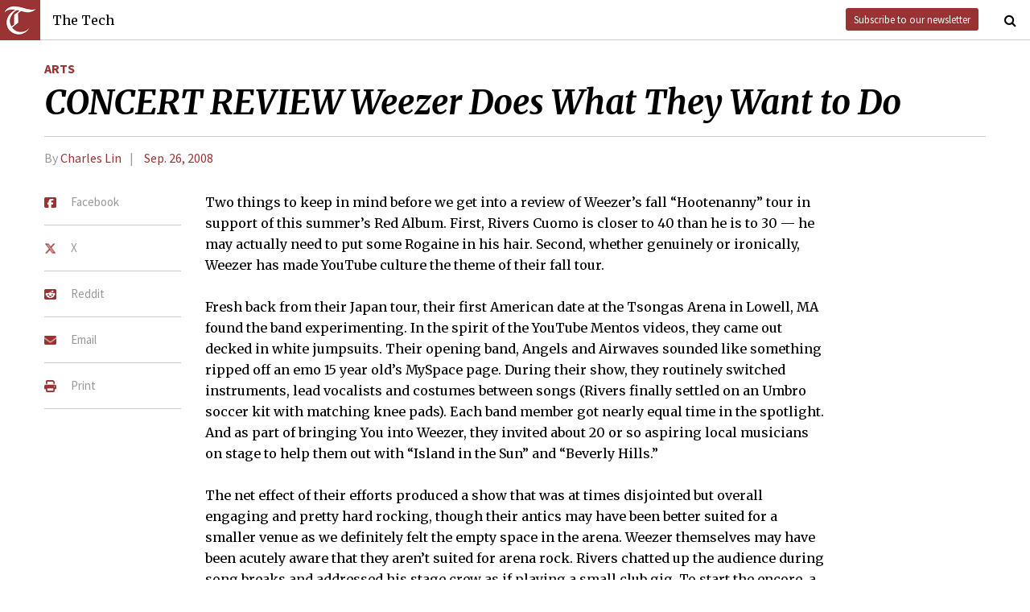

--- FILE ---
content_type: text/html; charset=utf-8
request_url: https://thetech.com/2008/09/26/weezer-v128-n42
body_size: 5396
content:
<!DOCTYPE html>
<html lang="en">
  <head>
    
    <meta charset="utf-8">
    <meta http-equiv="X-UA-Compatible" content="IE=Edge,chrome=1">
    <meta name="viewport" content="width=device-width, initial-scale=1.0">

      <meta content='oB452VQ7ZDCRgpTXhrkzty9p-kg2EnnLbIRes8Z2f-8' name='google-site-verification'>
<meta content='#&lt;Author:0x00007f1ad1c5af60&gt;' name='author'>
<meta content='Two things to keep in mind before we get into a review of Weezer’s fall “Hootenanny” tour in support of this summer’s Red Album. First, Rivers Cuomo is closer to 40 than he is to 30 — he may actually need to put some Rogaine in his hair. Second, whether genuinely or ironically, Weezer has made YouTube culture the theme of their fall tour.' name='description'>
<link href='https://thetech.com/2008/09/26/weezer-v128-n42' rel='canonical'>
<meta content='summary' name='twitter:card'>
<meta content='@thetech' name='twitter:site'>
<meta content='CONCERT REVIEW Weezer Does What They Want to Do | The Tech' name='twitter:title'>
<meta content='Two things to keep in mind before we get into a review of Weezer’s fall “Hootenanny” tour in support of this summer’s Red Album. First, Rivers Cuomo is closer to 40 than he is to 30 — he may actually need to put some Rogaine in his hair. Second, whether genuinely or ironically, Weezer has made YouTube culture the theme of their fall tour.' name='twitter:description'>
<meta content='' name='twitter:creator'>
<meta content='1677870174' property='fb:admins'>
<meta content='https://thetech.com/2008/09/26/weezer-v128-n42' property='og:url'>
<meta content='article' property='og:type'>
<meta content='https://thetech.com/assets/logo@2x-9253509ed2b9d70f7d7d3be80a9a6e9ac90ab1640de33e0bfbc1d48db3a2d2bd.png' property='og:image'>
<meta content='The Tech' property='og:site_name'>
<meta content='CONCERT REVIEW Weezer Does What They Want to Do | The Tech' property='og:title'>
<meta content='Two things to keep in mind before we get into a review of Weezer’s fall “Hootenanny” tour in support of this summer’s Red Album. First, Rivers Cuomo is closer to 40 than he is to 30 — he may actually need to put some Rogaine in his hair. Second, whether genuinely or ironically, Weezer has made YouTube culture the theme of their fall tour.' property='og:description'>
<meta content='https://www.facebook.com/themittech' property='article:publisher'>


    <title>CONCERT REVIEW Weezer Does What They Want to Do | The Tech</title>
    <meta name="csrf-param" content="authenticity_token" />
<meta name="csrf-token" content="5IsAYHFuw4ktHSOBbEkXIe3K9bG1rnovbJlErtPQ+ESP6b+vhTUEq5CSgyQxpqOiX77SCVVxbh0If6hhHQFong==" />

    <!-- Le HTML5 shim, for IE6-8 support of HTML elements -->
    <!--[if lt IE 9]>
      <script src="//cdnjs.cloudflare.com/ajax/libs/html5shiv/3.6.1/html5shiv.js" type="text/javascript"></script>
    <![endif]-->

    <link rel="stylesheet" media="all" href="/assets/frontend-6b3cab4a1c80dab7844bed1ec6f78dbf09c98604db85d2e6f90f623c0bbb4268.css" />
    <link rel="stylesheet" media="all" href="https://fonts.googleapis.com/css?family=Source+Sans+Pro:300,400,700|Merriweather:400,400italic,700,700italic,300italic,300.css" />

    <link rel="apple-touch-icon-precomposed" type="image/png" href="/assets/apple-touch-icon-144x144-precomposed-f5878d48539a2789ee3cc43d1c0f2e3b9fc40c143c87b9b60a558319c1f332c7.png" sizes="144x144" />
    <link rel="apple-touch-icon-precomposed" type="image/png" href="/assets/apple-touch-icon-114x114-precomposed-7d947298d1bddab30a671a075637c99a7add20089e752bde0fccd209e0f3d875.png" sizes="114x114" />
    <link rel="apple-touch-icon-precomposed" type="image/png" href="/assets/apple-touch-icon-72x72-precomposed-2f981f99b6ebd29fca76624f7313001cd660de94ae14abaa28a1b9d15512bbb4.png" sizes="72x72" />
    <link rel="apple-touch-icon-precomposed" type="image/png" href="/assets/apple-touch-icon-precomposed-6601a48ee61e7503396a1c2b5bbc044fc979504b1a0f0ac8b78ca074db6b4846.png" />
    <link rel="shortcut icon" type="image/x-icon" href="/assets/favicon-f42b9ca1fbe3eeec567ebfc42a5d0e4afda2bde18d625234d6ea6ffa694b35d9.ico" />
  </head>
  <body class="frontend_article">

    
      <nav class="navbar ">
  <a class="navbar-menu" href="">
    <img alt="The Tech" class="navbar-logo" src="/assets/logo-edbf50e7afc668307f5a85b80743bedf24fe92e213cee81d8099b3afb828ca8b.png" />
    <span></span>
    <span></span>
    <span></span>
  </a>
  <a class="navbar-title" href="/">The Tech</a>
  <a class="navbar-feedback" href="https://mailchi.mp/0cdaae5d2937/the-tech-newletter-sub" target="_blank">Subscribe to our newsletter</a>
  <a class="navbar-feedback-alt" href="https://mailchi.mp/0cdaae5d2937/the-tech-newletter-sub" target="_blank">Newsletter</a>
    <a class="article-title hidden" href="">CONCERT REVIEW Weezer Does What They Want to Do</a>
  <a class="navbar-search-icon" href=""><i class="fa fa-search"></i></a>
  <form name="search" action="/search" accept-charset="UTF-8" method="get"><input name="utf8" type="hidden" value="&#x2713;" />
    <input name="query" class="navbar-search" type="text" placeholder="Search" value=""></input>
</form>  <a class="navbar-search-icon navbar-search-close-icon"><i class="fa fa-close"></i></a>
</nav>

    <nav class="sidenav">
  <ul>
    <li><a href="/">Home</a></li>
    <li><a href="/news">News</a></li>
    <li><a href="/opinion">Opinion</a></li>
    <li><a href="/arts">Arts</a></li>
    <li><a href="/sports">Sports</a></li>
    <li><a href="/campus-life">Campus Life</a></li>
    <li><a href="/science">Science</a></li>
    <li class="separator"></li>
    <li><a href="/about">About Us</a></li>
    <li><a href="/issues">Past Issues</a></li>
    <li><a href="/photos">Photos</a></li>
    <li><a href="/about/index#policies">Policies</a></li>
    <li><a href="/ads">Advertising</a></li>
    <li><a href="/about/sponsors">Sponsors</a></li>
    <li><a href="/about/donate">Donate</a></li>
    <li><a href="/about/staff">Our Staff</a></li>
    <li><a href="/about/join">Join The Tech</a></li>
    <li class="separator"></li>
    <li><a href="/about/contact">Contact Us</a></li>
    <li><a href="//www.facebook.com/themittech">Facebook</a></li>
    <li><a href="//www.twitter.com/thetech">Twitter</a></li>
  </ul>
</nav>

    <main class="container">
      <article class='article' data-allow-ads='true'>
<div class='article-sections'>
<a class="section" href="/arts">Arts</a>

</div>
<h1 class='headline'>CONCERT REVIEW Weezer Does What They Want to Do</h1>
<h2 class='subhead'></h2>
<h4 class='article-meta'>
<span class='byline'>By <a class="author" href="/authors/charles-lin">Charles Lin</a></span>
<span class='timestamp'>
<a href="/issues/128/42">Sep. 26, 2008</a>
</span>
</h4>
<ul class='article-social'>
<li class='article-social-fb'>
<a href='//www.facebook.com/sharer/sharer.php?u=https://thetech.com/2008/09/26/weezer-v128-n42' target='_blank'>
<img alt="Facebook" class="social-icon" src="/assets/square-facebook-ba14533b565bc07439ed06d9eaa668824fbae50082c24a107b7b2a0bcd674412.png" />
<span>Facebook</span>
</a>
</li>
<li class='article-social-tw'>
<a href='//www.twitter.com/intent/tweet?url=https://thetech.com/2008/09/26/weezer-v128-n42&amp;text=CONCERT+REVIEW+Weezer+Does+What+They+Want+to+Do' target='_blank'>
<img alt="X/Twitter" class="social-icon" src="/assets/x-twitter-4ede3cc021bacdac2206217291dd1dac9f09ff3e64df9e1fbd9c3705ecd15eab.png" />
<span>X</span>
</a>
</li>
<li class='article-social-rd'>
<a href='//www.reddit.com/submit?url=https://thetech.com/2008/09/26/weezer-v128-n42' target='_blank'>
<img alt="Reddit" class="social-icon" src="/assets/square-reddit-c1b37b94a82bf9084537e3e3a21b11e5b5fa3ccf1d4e133d696f9109e7647984.png" />
<span>Reddit</span>
</a>
</li>
<li class='article-social-ev'>
<a href='mailto:?subject=CONCERT REVIEW Weezer Does What They Want to Do&amp;body=Check out this article on The Tech.%0D%0Ahttps://thetech.com/2008/09/26/weezer-v128-n42'>
<img alt="Email" class="social-icon" src="/assets/envelope-66fe6b8804231bbe47da1d280d4dd7793a7ac4fd4893d2f8d44bbf82dfd15b8a.png" />
<span>Email</span>
</a>
</li>
<li class='article-social-pt'>
<a href='javascript:window.print()'>
<img alt="Print" class="social-icon" src="/assets/print-c64b1b32081003b245cb24db06c1592941dedab322da7cca1a30753c00459df4.png" />
<span>Print</span>
</a>
</li>
<img alt='' class='ad-piece-left' data-ads='piece_sidebar' src=''>
<img alt='' class='ad-piece-left' data-ads='piece_sidebar' src=''>
<img alt='' class='ad-piece-left' data-ads='piece_sidebar' src=''>
</ul>
<p>Two things to keep in mind before we get into a review of Weezer’s fall “Hootenanny” tour in support of this summer’s Red Album. First, Rivers Cuomo is closer to 40 than he is to 30 — he may actually need to put some Rogaine in his hair. Second, whether genuinely or ironically, Weezer has made YouTube culture the theme of their fall tour.</p>
<p>Fresh back from their Japan tour, their first American date at the Tsongas Arena in Lowell, MA found the band experimenting. In the spirit of the YouTube Mentos videos, they came out decked in white jumpsuits. Their opening band, Angels and Airwaves sounded like something ripped off an emo 15 year old’s MySpace page. During their show, they routinely switched instruments, lead vocalists and costumes between songs (Rivers finally settled on an Umbro soccer kit with matching knee pads). Each band member got nearly equal time in the spotlight. And as part of bringing You into Weezer, they invited about 20 or so aspiring local musicians on stage to help them out with “Island in the Sun” and “Beverly Hills.”</p>
<p>The net effect of their efforts produced a show that was at times disjointed but overall engaging and pretty hard rocking, though their antics may have been better suited for a smaller venue as we definitely felt the empty space in the arena. Weezer themselves may have been acutely aware that they aren’t suited for arena rock. Rivers chatted up the audience during song breaks and addressed his stage crew as if playing a small club gig. To start the encore, a roadie played a vinyl copy of the Red Album on stage for a good 3 minutes before the band came out — perhaps a slight dig to arena acts that lip sync their way through shows.</p>
<p>Musically, Weezer played a pretty diverse set. I only counted about 5 Red Album songs and thankfully only a few each from <i>Maladroit</i> and <i>Make Believe</i>. More than a decade removed from their first two albums, they still interspersed some fan favorites including “Sweater Song”, “Say It Ain’t So”, and “My Name Is Jonas.” They also added quite a few covers, including a haphazard rendition of “What’s The Story Morning Glory” to end their first set.</p>
<p>I’m not sure whether ending the set on an old Oasis cover was a stroke of genius or just flat out bizarre. It left most of the audience simply bewildered, but it did provide a quick litmus test to find the fans that actually remembered the mid 90s.</p>
<p>On that note, it seemed the audience was divided into two groups. Older fans from the <i>Blue Album</i>/<i>Pinkerton</i> days and younger fans brought in by “Pork and Beans.” This proved cumbersome for singalongs as neither group was familiar with the other’s Weezer repertoire. That being said, it is refreshing to see a whole new generation of Weezer fans, fans who don’t know about Pinkerton or Rivers getting writer’s block at Harvard or Rivers’ strange celibacy experiment or his subsequent Yellow Fever or …</p>
<p>Yeah, it was nice for an evening to simply rock out to Weezer. Just what the band wants.</p>
<br>
<br>
</article>
<div id='disqus_thread'></div>
<script>
  var disqus_shortname = 'tt-sample';
  (function() {
      var dsq = document.createElement('script');
      dsq.type = 'text/javascript';
      dsq.async = true;
      dsq.src = '//' + disqus_shortname + '.disqus.com/embed.js';
      (document.getElementsByTagName('head')[0] || document.getElementsByTagName('body')[0]).appendChild(dsq);
  })();
</script>
<noscript>
Please enable JavaScript to view the
<a href='//disqus.com/?ref_noscript'>comments powered by Disqus.</a>
</noscript>

    </main>
    <footer>
  <div class="footer-content">
    <div class="footer-contact">
      <a href="/"><img alt="The Tech" class="footer-logo" src="/assets/footer-logo-3d10ecffc0e34dabb59ac1ab7cd6483ae6bf89d407881009fd1fab7907ef146d.png" /></a>
      <ul>
        <li>The Tech</li>
        <li>84 Massachusetts Ave, Suite 483</li>
        <li>Cambridge, MA 02139-4300</li>
        <li>617.253.1541</li>
      </ul>
    </div>
    <div class="footer-sections">
      <ul>
        <li><a href="/">Home</a></li>
        <li><a href="/news">News</a></li>
        <li><a href="/opinion">Opinion</a></li>
        <li><a href="/arts">Arts</a></li>
        <li><a href="/sports">Sports</a></li>
        <li><a href="/campus-life">Campus Life</a></li>
        <li><a href="/science">Science</a></li>
      </ul>
    </div>
    <div class="footer-static">
      <ul>
        <li><a href="/about">About Us</a></li>
        <li><a href="/issues">Past Issues</a></li>
        <li><a href="/about/index#policies">Policies</a></li>
        <li><a href="/ads">Advertising</a></li>
        <li><a href="/about/donate">Donate</a></li>
        <li><a href="/about/staff">Our Staff</a></li>
        <li><a href="/about/join">Join The Tech</a></li>
      </ul>
    </div>
    <div class="footer-social">
      <ul>
        <li><a href="/about/contact">Contact Us</a></li>
        <li><a href="//www.facebook.com/themittech">Facebook</a></li>
        <li><a href="//www.twitter.com/thetech">Twitter</a></li>
        <li>&nbsp;</li>
        <li>&nbsp;</li>
        <li>&nbsp;</li>
        <li>&copy; 2026 The Tech</li>
      </ul>
    </div>
  </div>
</footer>

    <script src="/assets/frontend-58ecf39f3aa367a4a930c76c4d271ee2b96054040ccb7d52f477ab1d6afb9093.js"></script>
    <script type="text/javascript"> var infolinks_pid = 3206162; var infolinks_wsid = 0; </script> <script type="text/javascript" src="//resources.infolinks.com/js/infolinks_main.js"></script>
    
    <script>
      (function(i,s,o,g,r,a,m){i['GoogleAnalyticsObject']=r;i[r]=i[r]||function(){
      (i[r].q=i[r].q||[]).push(arguments)},i[r].l=1*new Date();a=s.createElement(o),
      m=s.getElementsByTagName(o)[0];a.async=1;a.src=g;m.parentNode.insertBefore(a,m)
      })(window,document,'script','//www.google-analytics.com/analytics.js','ga');
      ga('create', 'UA-7382327-6', 'auto');
      ga('send', 'pageview');
    </script>
  </body>
</html>
